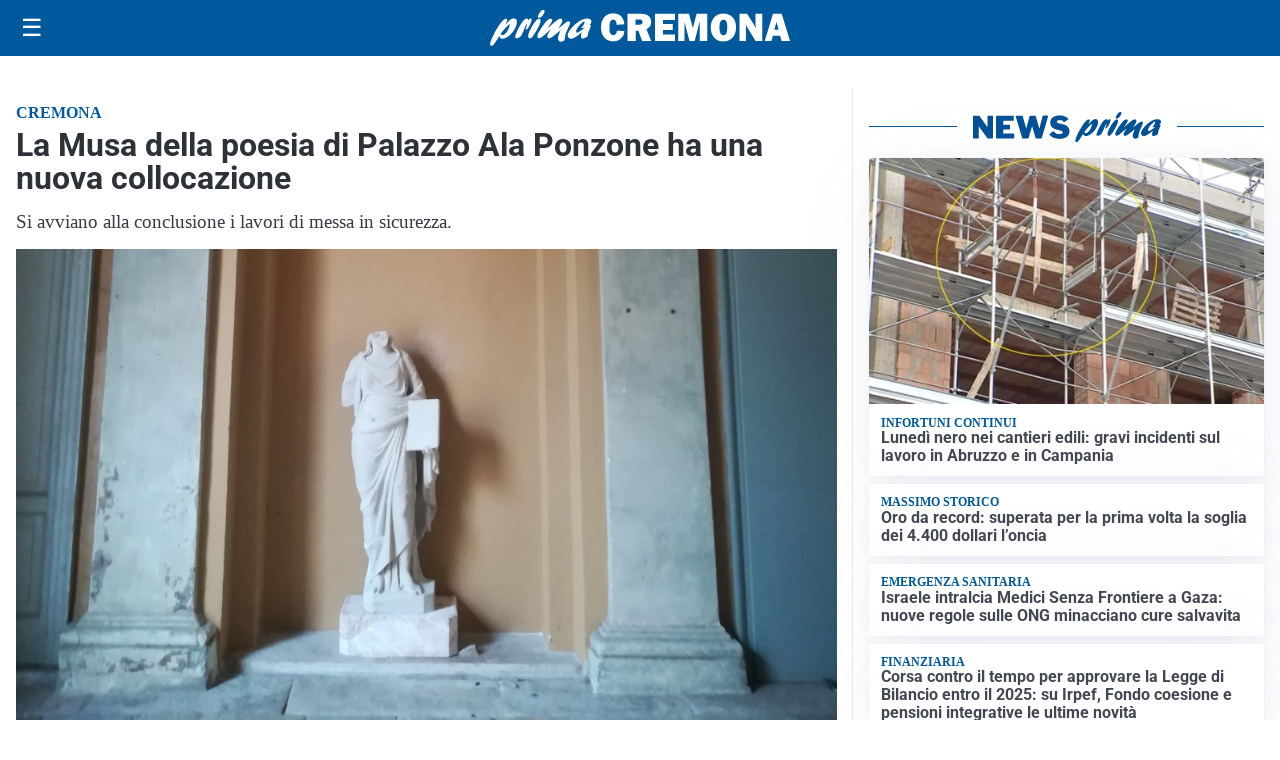

--- FILE ---
content_type: text/html; charset=utf8
request_url: https://primacremona.it/media/my-theme/widgets/list-posts/sidebar-la-regione-risponde.html?ts=29440735
body_size: 551
content:
<div class="widget-title-img"><img src="https://format.netweek.it/media/loghi/lombardia-la-regione-risponde.svg" alt="Logo La regione risponde" class="widget-logo logo-light-and-dark" /></div>
<div class="widget-sidebar-featured-poi-lista">
            
                    <article class="featured">
                <a href="https://primacremona.it/rubriche/la-regione-risponde/per-il-pranzo-di-natale-scegliamo-la-tradizione-lombarda/">
                                            <figure><img width="420" height="252" src="https://primacremona.it/media/2024/04/64025675_1536x1024_Alessandro_Beduschi-e1712831705268-420x252.jpg" class="attachment-thumbnail size-thumbnail wp-post-image" alt="Per il pranzo di Natale scegliamo la tradizione lombarda" loading="lazy" sizes="(max-width: 480px) 480px, (max-width: 1024px) 640px, 1280px" decoding="async" srcset="https://primacremona.it/media/2024/04/64025675_1536x1024_Alessandro_Beduschi-e1712831705268-420x252.jpg 420w, https://primacremona.it/media/2024/04/64025675_1536x1024_Alessandro_Beduschi-e1712831705268-210x126.jpg 210w, https://primacremona.it/media/2024/04/64025675_1536x1024_Alessandro_Beduschi-e1712831705268-680x408.jpg 680w" /></figure>
                                        <div class="post-meta">
                                                    <span class="lancio">L’assessore Alessandro Beduschi</span>
                                                <h3>Per il pranzo di Natale scegliamo la tradizione lombarda</h3>
                    </div>
                </a>
            </article>
            </div>

<div class="widget-footer"><a role="button" href="/rubriche/la-regione-risponde/" class="outline widget-more-button">Altre notizie</a></div>

--- FILE ---
content_type: text/html; charset=utf8
request_url: https://primacremona.it/media/my-theme/widgets/list-posts/sidebar-video-piu-visti.html?ts=29440735
body_size: 708
content:
<div class="widget-title"><span>Video più visti</span></div>
<div class="widget-sidebar-featured-poi-lista">
            
                    <article class="featured">
                <a href="https://primacremona.it/attualita/bilancio-lombardia-2026-28-approvata-manovra-da-34-miliardi-24-alla-sanita/">
                                            <figure><img width="420" height="252" src="https://primacremona.it/media/2023/04/consiglio-regionale-commissioni-420x252.jpg" class="attachment-thumbnail size-thumbnail wp-post-image" alt="Bilancio Lombardia 2026-28: approvata manovra da 34 miliardi, 24 alla sanità" loading="lazy" sizes="(max-width: 480px) 480px, (max-width: 1024px) 640px, 1280px" decoding="async" srcset="https://primacremona.it/media/2023/04/consiglio-regionale-commissioni-420x252.jpg 420w, https://primacremona.it/media/2023/04/consiglio-regionale-commissioni-210x126.jpg 210w, https://primacremona.it/media/2023/04/consiglio-regionale-commissioni-680x408.jpg 680w" /></figure>
                                        <div class="post-meta">
                                                    <span class="lancio">Da Regione</span>
                                                <h3>Bilancio Lombardia 2026-28: approvata manovra da 34 miliardi, 24 alla sanità</h3>
                    </div>
                </a>
            </article>
                    
                    <article class="compact">
                <a href="https://primacremona.it/attualita/pacchetto-automotive-ue-salini-fi-accoglie-con-favore-ma-preoccupazione-per-flotte-aziendali/">
                    <div class="post-meta">
                                                    <span class="lancio">ATTUALITÀ</span>
                                                <h3>Pacchetto automotive Ue: Salini (FI) accoglie con favore, ma &#8220;preoccupazione per flotte aziendali&#8221;</h3>
                    </div>
                </a>
            </article>
                    
                    <article class="compact">
                <a href="https://primacremona.it/attualita/legge-clima-la-norma-regionale-presa-a-modello-internazionale/">
                    <div class="post-meta">
                                                    <span class="lancio">Regione Lombardia</span>
                                                <h3>Legge Clima, la norma regionale presa a modello internazionale</h3>
                    </div>
                </a>
            </article>
            </div>

<div class="widget-footer"><a role="button" href="/multimedia/video/" class="outline widget-more-button">Altri video</a></div>

--- FILE ---
content_type: image/svg+xml
request_url: https://primacremona.it/media/2025/09/logo-blu.svg
body_size: 1975
content:
<svg id="Livello_1" data-name="Livello 1" xmlns="http://www.w3.org/2000/svg" xmlns:xlink="http://www.w3.org/1999/xlink" viewBox="0 0 265.43 31.09"><defs><style>.cls-1{fill:none;}.cls-2{clip-path:url(#clip-path);}.cls-3{fill:#005095;}</style><clipPath id="clip-path" transform="translate(0 0)"><rect class="cls-1" width="265.43" height="31.09"/></clipPath></defs><title>PRIMA CREMONA</title><g class="cls-2"><path class="cls-3" d="M14.47,11.77C17.1,8.9,18.79,7.23,21,7.23c2.65,0,3.49,2.54,2.12,6.5-1.95,5.67-7.89,11.08-12.15,11.08-1.67,0-2.44-.69-2.74-2.37C5.09,27.28,3.27,30,2.23,30.73a1.68,1.68,0,0,1-1,.36c-1.33,0-1.58-1.38-.76-3.78C2.37,21.79,10.3,7.59,14,7.59c1,0,1.43.62,1,1.71-.17.51-1.29,2.94-1.52,3.52ZM11,21.79c1.91,0,4.53-2.94,5.71-6.35.57-1.67.83-3.24.52-3.24-.49,0-5,4.58-7.56,8.18,0,.9.49,1.41,1.33,1.41" transform="translate(0 0)"/><path class="cls-3" d="M26.27,13.76c2.1-3.37,3.95-6.42,6.25-6.42.81,0,1.15.5,1,1.52a4.26,4.26,0,0,0,.59-.51c.94-.8,1.33-1,1.78-1,.94,0,1.1,1.05.43,3C35.19,13.58,32.85,17,31.77,17c-.42,0-.37-.65.17-2.21s.67-2.87.5-2.87-1.16,1.74-2.26,4.54c-.34.87-.66,1.71-1.07,2.58l-.16.36c-1.32,2.94-1.41,3.09-2.62,4a5.62,5.62,0,0,1-2.92,1.2c-1.39,0-1.65-1-.85-3.31a40.16,40.16,0,0,1,3.44-7Z" transform="translate(0 0)"/><path class="cls-3" d="M34.19,20.23c1.36-4,5-9.77,7.53-12a2.47,2.47,0,0,1,1.66-.69c1.33,0,1.74,1.34,1,3.41a52.07,52.07,0,0,1-6.32,11.55c-.88,1.24-1.69,2.07-2.91,2.07-.4,0-2.36-.43-1-4.39M42.46,4.79a11.08,11.08,0,0,1,3-4.17A2.27,2.27,0,0,1,47.08,0c1.15,0,1.44.58,1,1.93C47.22,4.36,45,6.79,43.35,6.79c-1,0-1.34-.69-.89-2" transform="translate(0 0)"/><path class="cls-3" d="M55.52,23c-1.7,1.27-2.38,1.63-3.25,1.63-1.4,0-2-1.19-1.48-2.79a16.35,16.35,0,0,1,2.47-4.14c.41-.58.52-.69.81-1.13-2,1.53-2.73,2.14-4.63,3.82-3.44,3-5,4.1-6.08,4.1-1.47,0-1.94-1.27-1.21-3.38.47-1.38,1.55-3.19,3.83-6.35,3.1-4.36,5.12-7.09,7.39-7.09,1.25,0,1.89.69,1.56,1.64a17.27,17.27,0,0,1-2.38,4.07c-.86,1.19-1,1.48-1.58,2.36,1-.77,1.2-1,3-2.51,4-3.52,6.65-5.74,8.46-5.74,1.22,0,1.79,1.38,1.25,2.94a22.54,22.54,0,0,1-2.35,3.89c-.65,1-.77,1.13-1.15,1.74,1-.69,2.47-1.7,4.93-3.7s3.26-2.47,4.13-2.47c1.4,0,1.8,1,1.14,3-.37,1.05-2.39,4.9-3.46,8a17.2,17.2,0,0,0-.81,3.67,5.94,5.94,0,0,1-.25,1.53c-.29.83-1.85,1.52-3.07,1.52a2.42,2.42,0,0,1-2.17-1.3c-.65-1.13-.6-2.29.3-4.91.39-1.12.51-1.38,1.52-3.81l-.53.43Z" transform="translate(0 0)"/><path class="cls-3" d="M71.9,24.92c-2.58,0-3.75-2-2.82-4.65,1.76-5.13,10.71-12.9,16.6-12.9,2.86,0,4.52,1.38,3.87,3.27a6,6,0,0,1-1.47,2.22c1.19,0,1.32.14,1,1.16-.2.58-1.34,3.38-1.56,4a12.05,12.05,0,0,0-1,4.61c-1.85,1.42-3.25,2-4.54,2-2.72,0-1.35-3.78-.75-5.41-4.51,3.77-7.55,5.63-9.37,5.63m11.85-9.7a11.34,11.34,0,0,1-2.36.47c-.42,0-.58-.15-.5-.36a2,2,0,0,1,.5-.66,8.07,8.07,0,0,0,1.88-2.83c.36-1,.22-2,0-2-.69,0-5.86,4.46-6.95,7.62-.45,1.31-.21,2.25.59,2.25s3.07-1.52,6.29-4Z" transform="translate(0 0)"/><path class="cls-3" d="M112.3,17.89l6.62.4a9.63,9.63,0,0,1-3.21,6.65,11,11,0,0,1-14.48-.87q-3-3.18-3-8.77a13.67,13.67,0,0,1,2.8-9A9.55,9.55,0,0,1,108.88,3q4.68,0,7.2,2.59a10.71,10.71,0,0,1,2.84,6.87l-6.76.37a5.17,5.17,0,0,0-.91-3.42,2.71,2.71,0,0,0-2.13-1.06q-3.42,0-3.42,6.88c0,2.56.3,4.31.89,5.23a2.83,2.83,0,0,0,2.5,1.38q2.86,0,3.21-3.9" transform="translate(0 0)"/><path class="cls-3" d="M142.55,26.89h-8l-3.45-9H128.8v9h-7.24V3.31h12.32a9.51,9.51,0,0,1,6.33,1.91,6.28,6.28,0,0,1,2.26,5,7.59,7.59,0,0,1-.83,3.6,7,7,0,0,1-3.36,2.76ZM128.8,12.83h3.09a3.84,3.84,0,0,0,2.2-.57,1.91,1.91,0,0,0,.82-1.68c0-1.51-.92-2.26-2.78-2.26H128.8Z" transform="translate(0 0)"/><polygon class="cls-3" points="163.71 21.26 163.71 26.89 145.97 26.89 145.97 3.31 163.71 3.31 163.71 8.75 153.07 8.75 153.07 12.17 161.67 12.17 161.67 17.41 153.07 17.41 153.07 21.26 163.71 21.26"/><polygon class="cls-3" points="192.21 3.31 192.21 26.89 185.5 26.89 185.5 10.03 181.13 26.89 176.54 26.89 172 10.03 172 26.89 166.58 26.89 166.58 3.31 176.04 3.31 179.46 15.83 182.72 3.31 192.21 3.31"/><path class="cls-3" d="M206.52,27.25a10.68,10.68,0,0,1-8.11-3.3,12.28,12.28,0,0,1-3.14-8.82,12.83,12.83,0,0,1,3-8.74A10.46,10.46,0,0,1,206.59,3a10.59,10.59,0,0,1,8,3.24,12,12,0,0,1,3.1,8.68,12.77,12.77,0,0,1-3.12,9,10.49,10.49,0,0,1-8.07,3.38m0-5.35a2.76,2.76,0,0,0,2.64-1.6c.54-1.07.8-3,.8-5.85q0-6.15-3.3-6.15-3.56,0-3.55,7c0,4.38,1.13,6.58,3.41,6.58" transform="translate(0 0)"/><path class="cls-3" d="M240.93,26.89H235l-6.46-10.42a41,41,0,0,1-2.51-4.87,16.41,16.41,0,0,1,.57,3.87V26.89h-5.87V3.31h6.84l5.5,8.64a32.92,32.92,0,0,1,2.48,4.52,34.07,34.07,0,0,1-.55-6.18v-7h5.89Z" transform="translate(0 0)"/><path class="cls-3" d="M258.05,26.89l-1.34-4.65h-6.32L249,26.89H243.1l7.28-23.58H258l7.39,23.58Zm-6.42-9.8h3.81l-1.91-6.84Z" transform="translate(0 0)"/></g></svg>